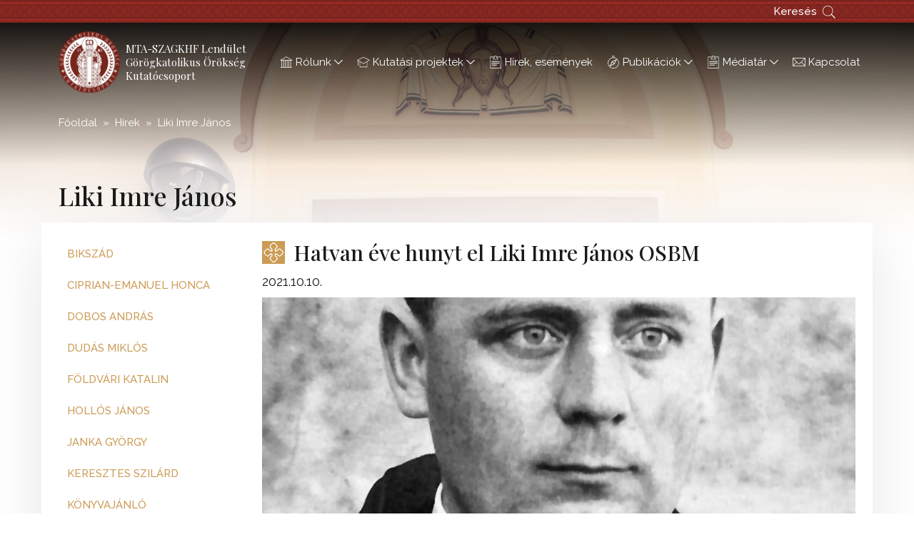

--- FILE ---
content_type: text/html; charset=UTF-8
request_url: https://byzhun.hu/hirek/liki-imre-janos
body_size: 4679
content:
<!DOCTYPE html>
<html lang="hu">
        <head>
        <meta charset="utf-8" />
        <meta http-equiv="x-ua-compatible" content="ie=edge" />
        <meta name="viewport" content="width=device-width, initial-scale=1.0" />

        <title>Liki Imre János</title>

        <link rel="icon" type="image/x-icon" href="/favicon.ico" />
        <link rel="apple-touch-icon" sizes="180x180" href="/favicon-96x96.png">
        <link rel="icon" sizes="192x192" href="/favicon-96x96.png">

        <link rel="stylesheet" href="https://byzhun.hu//css/bootstrap.min.css" />
        <link rel="stylesheet" href="https://byzhun.hu//css/fontawesome.min.css" />
                <link rel="stylesheet" href="https://byzhun.hu//css/style.css" />
        <link rel="stylesheet" href="https://byzhun.hu//css/skin-brown.css" />
        <link rel="stylesheet" href="https://byzhun.hu//css/cookie-manager.css" />

        <!– Google Tag Manager –>
<script>(function(w,d,s,l,i){w[l]=w[l]||[];w[l].push({'gtm.start':
new Date().getTime(),event:'gtm.js'});var f=d.getElementsByTagName(s)[0],
j=d.createElement(s),dl=l!='dataLayer'?'&l='+l:'';j.async=true;j.src=
'https://www.googletagmanager.com/gtm.js?id='+i+dl;f.parentNode.insertBefore(j,f);
})(window,document,'script','dataLayer','GTM-TGKZ9TH');</script>
<!– End Google Tag Manager –>

        <base href="https://byzhun.hu/" target="_self">
    </head>

    <body>
                <!– Google Tag Manager (noscript) –>
        <noscript><iframe src="https://www.googletagmanager.com/ns.html?id=GTM-TGKZ9TH"
        height="0" width="0" style="display:none;visibility:hidden"></iframe></noscript>
        <!– End Google Tag Manager (noscript) –>
                <div class="top-bar">
            <div class="container d-flex align-items-center justify-content-between">
                

                <ul class="top-bar__menu">
                    
                    <li class="d-flex align-items-center" data-top-search>
                        <span>Keresés</span>
                        <form method="GET" action="https://byzhun.hu/kereses">
                            <input type="text" name="keywords" class="form-control" minlength="3"/>
                            <button class="ms-2" type="submit"><svg><use xlink:href="https://byzhun.hu//img/icons.svg#search"></use></svg></button>
                        </form>
                    </li>
                    <li>
                        
                        
                    </li>
                </ul>
            </div>
        </div>

        <header class="header">
            <div class="container">
                <a href="" class="header__logo">
                    <img src="https://byzhun.hu//img/logo-szaghf.png" alt="" />
                    <span class="header__logo__text">
                        MTA-SZAGKHF Lendület<br />
                        Görögkatolikus Örökség<br />
                        Kutatócsoport
                    </span>
                </a>

                <nav class="d-none d-xl-flex main-menu">
                    <ul>
                                                                        <li>
                            <a  target="_self"><svg><use xlink:href="img/icons.svg#culture"></use></svg> Rólunk <svg><use xlink:href="img/icons.svg#angle-down"></use></svg></a>
                                                        <ul>
                                                                                                <li><a  href="tortenetunk"  target="_self">Történetünk</a>
                                                                    </li>
                                                                                                                                <li><a  href="munkatarsak"  target="_self">Munkatársak</a>
                                                                    </li>
                                                                                            </ul>
                                                    </li>
                                                                                                <li>
                            <a  href="kutatasi-projektek"  target="_self"><svg><use xlink:href="img/icons.svg#study"></use></svg> Kutatási projektek <svg><use xlink:href="img/icons.svg#angle-down"></use></svg></a>
                                                        <ul>
                                                                                                <li><a  href="lendulet-projekt"  target="_self">Aktuális projekt</a>
                                                                    </li>
                                                                                                                                <li><a  href="kutatasi-projektek#lezart-projektek"  target="_self">Lezárt projektek</a>
                                                                        <ul>
                                                                                                                        <li><a  href="nnf-78739"  target="_self">NNF 78739</a></li>
                                                                                                                                                                <li><a  href="otka-85590"  target="_self">OTKA-85590</a></li>
                                                                                                                                                                <li><a  href="nfkih-k108780"  target="_self">NFKIH K108780</a></li>
                                                                                                                    </ul>
                                                                    </li>
                                                                                            </ul>
                                                    </li>
                                                                                                <li>
                            <a  href="hirek"  target="_self"><svg><use xlink:href="img/icons.svg#note"></use></svg> Hírek, események </a>
                                                    </li>
                                                                                                <li>
                            <a  href="kiadvanyaink"  target="_self"><svg><use xlink:href="img/icons.svg#compass"></use></svg> Publikációk <svg><use xlink:href="img/icons.svg#angle-down"></use></svg></a>
                                                        <ul>
                                                                                                <li><a  href="kiadvanyaink/tudomanyos-konyvek"  target="_self">Tudományos könyvek</a>
                                                                    </li>
                                                                                                                                <li><a  href="kiadvanyaink/tudomanyos-szakcikkek-tanulmanyok"  target="_self">Tudományos szakcikkek, tanulmányok</a>
                                                                    </li>
                                                                                                                                <li><a  href="kiadvanyaink/tudomanyos-ismeretterjeszto-cikkek"  target="_self">Tudományos ismeretterjesztő cikkek</a>
                                                                    </li>
                                                                                            </ul>
                                                    </li>
                                                                                                <li>
                            <a  href="mediatar"  target="_self"><svg><use xlink:href="img/icons.svg#note"></use></svg> Médiatár <svg><use xlink:href="img/icons.svg#angle-down"></use></svg></a>
                                                        <ul>
                                                                                                <li><a  href="keptar"  target="_self">Képtár</a>
                                                                    </li>
                                                                                                                                <li><a  href="videotar"  target="_self">Videótár</a>
                                                                    </li>
                                                                                                                                <li><a  href="hangtar"  target="_self">Hangtár</a>
                                                                    </li>
                                                                                                                                <li><a  href="prezentaciok"  target="_self">Prezentációk</a>
                                                                    </li>
                                                                                            </ul>
                                                    </li>
                                                                                                <li>
                            <a  href="kapcsolat"  target="_self"><svg><use xlink:href="img/icons.svg#mail"></use></svg> Kapcsolat </a>
                                                    </li>
                                                                    </ul>
                </nav>

                <a class="d-xl-none mobile-menu-btn" href="#mobile-menu" data-bs-toggle="offcanvas">
                    <span></span>
					<span></span>
					<span></span>
                </a>
                            </div>
        </header>

        
<div class="header-bg">
    
    <div class="header-bg__inner" style="background-image: url(https://byzhun.hu//img/pictures/hirek.jpg);"></div>
</div>
<main class="main">
    <section class="container">
        <ol class="breadcrumb breadcrumb--light">
            <li class="breadcrumb-item"><a href="https://byzhun.hu/">Főoldal</a></li>
                                                                <li class="breadcrumb-item"><a href="https://byzhun.hu/hirek">Hírek</a></li>
                                            <li class="breadcrumb-item"><span>Liki Imre János</span></li>
        </ol>
        <h1 class="section-title section-title--fix-height">Liki Imre János</h1>

        <div class="panel">
            <div class="row">
                <div class="col-lg-3">
                    <ul class="list-tags list-tags--menu">
                                                                        <li><a href="https://byzhun.hu/hirek/bikszad" >Bikszád</a></li>
                                                                        <li><a href="https://byzhun.hu/hirek/ciprian-emanuel-honca" >Ciprian-Emanuel Honca</a></li>
                                                                        <li><a href="https://byzhun.hu/hirek/dobos-andras" >Dobos András</a></li>
                                                                        <li><a href="https://byzhun.hu/hirek/dudas-miklos" >Dudás Miklós</a></li>
                                                                        <li><a href="https://byzhun.hu/hirek/foldvari-katalin" >Földvári Katalin</a></li>
                                                                        <li><a href="https://byzhun.hu/hirek/hollos-janos" >Hollós János</a></li>
                                                                        <li><a href="https://byzhun.hu/hirek/janka-gyorgy" >Janka György</a></li>
                                                                        <li><a href="https://byzhun.hu/hirek/keresztes-szilard" >Keresztes Szilárd</a></li>
                                                                        <li><a href="https://byzhun.hu/hirek/konyvajanlo" >Könyvajánló</a></li>
                                                                        <li><a href="https://byzhun.hu/hirek/liki-imre-janos" >Liki Imre János</a></li>
                                                                        <li><a href="https://byzhun.hu/hirek/mta-szagkhf-lendulet-kutatocsoport" >MTA-SZAGKHF Lendület Kutatócsoport</a></li>
                                                                        <li><a href="https://byzhun.hu/hirek/magosz" >Magosz</a></li>
                                                                        <li><a href="https://byzhun.hu/hirek/molnar-antal" >Molnár Antal</a></li>
                                                                        <li><a href="https://byzhun.hu/hirek/mariapocs" >Máriapócs</a></li>
                                                                        <li><a href="https://byzhun.hu/hirek/meszaros-karoly" >Mészáros Károly</a></li>
                                                                        <li><a href="https://byzhun.hu/hirek/nemet-magyar-kollegium" >Német-Magyar Kollégium</a></li>
                                                                        <li><a href="https://byzhun.hu/hirek/papp-gyorgy" >Papp György</a></li>
                                                                        <li><a href="https://byzhun.hu/hirek/petrasovszky-mano" >Petrasovszky Manó</a></li>
                                                                        <li><a href="https://byzhun.hu/hirek/publikacio" >Publikáció</a></li>
                                                                        <li><a href="https://byzhun.hu/hirek/pasztory-arkad" >Pásztory Árkád</a></li>
                                                                        <li><a href="https://byzhun.hu/hirek/rupert-klieber" >Rupert Klieber</a></li>
                                                                        <li><a href="https://byzhun.hu/hirek/roma" >Róma</a></li>
                                                                        <li><a href="https://byzhun.hu/hirek/suslik-adam" >Suslik Ádám</a></li>
                                                                        <li><a href="https://byzhun.hu/hirek/szabo-jeno" >Szabó Jenő</a></li>
                                                                        <li><a href="https://byzhun.hu/hirek/szabo-peter" >Szabó Péter</a></li>
                                                                        <li><a href="https://byzhun.hu/hirek/szamovolszky" >Szamovolszky</a></li>
                                                                        <li><a href="https://byzhun.hu/hirek/szent-miklos" >Szent Miklós</a></li>
                                                                        <li><a href="https://byzhun.hu/hirek/szicilia" >Szicília</a></li>
                                                                        <li><a href="https://byzhun.hu/hirek/szirtes-zsofia" >Szirtes Zsófia</a></li>
                                                                        <li><a href="https://byzhun.hu/hirek/sarandi-tamas" >Sárándi Tamás</a></li>
                                                                        <li><a href="https://byzhun.hu/hirek/terdik-szilveszter" >Terdik Szilveszter</a></li>
                                                                        <li><a href="https://byzhun.hu/hirek/thomas-mark-nemeth" >Thomas Mark Nemeth</a></li>
                                                                        <li><a href="https://byzhun.hu/hirek/trianon" >Trianon</a></li>
                                                                        <li><a href="https://byzhun.hu/hirek/tusor-peter" >Tusor Péter</a></li>
                                                                        <li><a href="https://byzhun.hu/hirek/vasvari-pal" >Vasvári Pál</a></li>
                                                                        <li><a href="https://byzhun.hu/hirek/vavrinec-zenuch" >Vavrinec Žeňuch</a></li>
                                                                        <li><a href="https://byzhun.hu/hirek/veghseo-tamas" >Véghseő Tamás</a></li>
                                                                        <li><a href="https://byzhun.hu/hirek/bazilitak" >baziliták</a></li>
                                                                        <li><a href="https://byzhun.hu/hirek/egyhazmuveszet" >egyházművészet</a></li>
                                                                        <li><a href="https://byzhun.hu/hirek/egyhaztortenet" >egyháztörténet</a></li>
                                                                        <li><a href="https://byzhun.hu/hirek/elismeres" >elismerés</a></li>
                                                                        <li><a href="https://byzhun.hu/hirek/fokozatszerzes" >fokozatszerzés</a></li>
                                                                        <li><a href="https://byzhun.hu/hirek/forrasok" >források</a></li>
                                                                        <li><a href="https://byzhun.hu/hirek/habilitacio" >habilitáció</a></li>
                                                                        <li><a href="https://byzhun.hu/hirek/helytortenet" >helytörténet</a></li>
                                                                        <li><a href="https://byzhun.hu/hirek/ismeretterjesztes" >ismeretterjesztés</a></li>
                                                                        <li><a href="https://byzhun.hu/hirek/kegyes-atya" >kegyes atya</a></li>
                                                                        <li><a href="https://byzhun.hu/hirek/kiadvanyok" >kiadványok</a></li>
                                                                        <li><a href="https://byzhun.hu/hirek/konferencia" >konferencia</a></li>
                                                                        <li><a href="https://byzhun.hu/hirek/konferencia-eloadasok" >konferencia-előadások</a></li>
                                                                        <li><a href="https://byzhun.hu/hirek/kanonjog" >kánonjog</a></li>
                                                                        <li><a href="https://byzhun.hu/hirek/kepgaleria" >képgaléria</a></li>
                                                                        <li><a href="https://byzhun.hu/hirek/kepzes" >képzés</a></li>
                                                                        <li><a href="https://byzhun.hu/hirek/konyvbemutato" >könyvbemutató</a></li>
                                                                        <li><a href="https://byzhun.hu/hirek/panagiarion" >panagiarion</a></li>
                                                                        <li><a href="https://byzhun.hu/hirek/plastyenyica" >plastyenyica</a></li>
                                                                        <li><a href="https://byzhun.hu/hirek/palyazat" >pályázat</a></li>
                                                                        <li><a href="https://byzhun.hu/hirek/rendezveny" >rendezvény</a></li>
                                                                        <li><a href="https://byzhun.hu/hirek/evfordulo" >évforduló</a></li>
                                            </ul>
                    <div class="row">
                        <div class="col-lg-10 offset-lg-1">
                        <a href="https://byzhun.hu/hirek" class="btn btn-primary miw--210">Cimkék törlése</a>
                        </div>
                    </div>
                </div>

                <div class="col-lg-9">
                                                                    <a href="https://byzhun.hu/hirek/hatvan-eve-hunyt-el-liki-imre-janos-osbm" class="post-box post-box--lg mb-5">
                            <h3 class="post-box__title">
                                <span class="symbol-cross"><svg><use xlink:href="https://byzhun.hu//img/icons.svg#cross"></use></svg></span>
                                Hatvan éve hunyt el Liki Imre János OSBM
                            </h3>

                            <time>2021.10.10.</time>

                            <div class="post-box__figure">
                                                                <img src="https://szentatanaz.synergyfox.app/public/5/ismeretterjeszto_cikkek/liki60/245293881_3001348186754139_7344473511510560611_n.jpg" alt="" title="" />
                                                            </div>

                            <p><p>Bár viszonylag rövid időt, mindössze nyolc évet töltött a papképzésben, Liki Imre János atya az egyik legnagyobb hatású papnevelő volt egyházunkban. Papi nemzedékek tekintették példaképüknek, akire évtizedekkel a halála után is szeretettel gondoltak.</p></p>
                        </a>
                                    </div>
            </div>
        </div>

        <div class="d-sm-flex justify-content-between text-center">
                        <div class="miw--210 mt-3 mt-sm-0"></div>
            

                    </div>

    </section>

</main>

        <footer class="footer">
            <div class="container">
                <div class="row">
                    <div class="order-lg-2 col-lg-4 text-center footer__separator mb-4">
                        <h5 class="footer__title mb-3"><a href="/hirek">HÍREK, ESEMÉNYEK</a></h5>
                        <h5 class="footer__title mb-3"><a href="/kapcsolat">Kapcsolat</a></h5>

                        <a href="" class="footer__logo">
                            <img src="https://byzhun.hu//img/logo-szaghf.png" alt="" />

                            <span>

                            MTA-SZAGKHF Lendület<br />
                        Görögkatolikus Örökség<br />
                        Kutatócsoport
                    </span>
                        </a>

                        <p>H-4400 Nyíregyháza, Bethlen G. u. 13-19.</p>

                        <ul class="list-with-icon list-with-icon--inline justify-content-center mb-0">
                            <li><svg><use xlink:href="https://byzhun.hu//img/icons.svg#phone"></use></svg> <a href="tel:+3642597600">+36 42 597-600</a></li>
                            <li><svg><use xlink:href="https://byzhun.hu//img/icons.svg#mail"></use></svg> <a href="mailto:byzhun@gmail.com">byzhun@gmail.com</a></li>
                        </ul>
                    </div>

                    <div class="order-lg-1 col-12 col-md-6 col-lg">
                        <div class="row h-100">
                                                                                    <div class="col-6 col-lg-5 footer__separator mb-lg-4">
                                <h5 class="footer__title"><a  target="_self">Rólunk</a></h5>
                                                                <ul class="footer__menu">
                                                                                                            <li>
                                        <a  href="tortenetunk"  target="_self">Történetünk</a>
                                                                            </li>
                                                                                                                                                <li>
                                        <a  href="munkatarsak"  target="_self">Munkatársak</a>
                                                                            </li>
                                                                                                        </ul>
                                                            </div>
                            
                                                                                    <div class="col-6 col-lg-7 footer__separator mb-lg-4">
                                <h5 class="footer__title"><a  href="kutatasi-projektek"  target="_self">Kutatási projektek</a></h5>
                                                                <ul class="footer__menu">
                                                                                                            <li>
                                        <a  href="kutatasi-projektek#aktualis-projektek"  target="_self">Aktuális projekt</a>
                                                                            </li>
                                                                                                                                                <li>
                                        <a  href="kutatasi-projektek#lezart-projektek"  target="_self">Lezárt projektek</a>
                                                                                <ul>
                                                                                                                                    <li><a  href="nnf-78739"  target="_self">NNF 78739</a></li>
                                                                                                                                                                                <li><a  href="otka-85590"  target="_self">OTKA 85590</a></li>
                                                                                                                                                                                <li><a  href="nfkih-k108780"  target="_self">NFKIH-K108780</a></li>
                                                                                                                                </ul>
                                                                            </li>
                                                                                                        </ul>
                                                            </div>
                                                    </div>
                    </div>

                    <div class="order-lg-3 col-12 col-md-6 col-lg">
                        <div class="row h-100">
                                                                                    <div class="col-6 col-lg-7 footer__separator mb-lg-4">
                                <h5 class="footer__title"><a  href="kiadvanyaink"  target="_self">Publikációk</a></h5>
                                                                <ul class="footer__menu">
                                                                                                            <li>
                                        <a  href="kiadvanyaink/tudomanyos-konyvek"  target="_self">Tudományos könyvek</a>
                                                                            </li>
                                                                                                                                                <li>
                                        <a  href="kiadvanyaink/tudomanyos-szakcikkek-tanulmanyok"  target="_self">Tudományos szakcikkek, tanulmanyok</a>
                                                                            </li>
                                                                                                                                                <li>
                                        <a  href="kiadvanyaink/tudomanyos-ismeretterjeszto-cikkek"  target="_self">Tudományos ismeretterjesztő cikkek</a>
                                                                            </li>
                                                                                                        </ul>
                                                            </div>
                            
                            
                                                        <div class="col-6 col-lg-5 mb-lg-4">
                                <h5 class="footer__title"><a  href="mediatar"  target="_self">Médiatár</a></h5>
                                                                <ul class="footer__menu">
                                                                                                            <li>
                                        <a  href="keptar"  target="_self">Képtár</a>
                                                                            </li>
                                                                                                                                                <li>
                                        <a  href="videotar"  target="_self">Videótár</a>
                                                                            </li>
                                                                                                                                                <li>
                                        <a  href="hangtar"  target="_self">Hangtár</a>
                                                                            </li>
                                                                                                        </ul>
                                                            </div>
                                                    </div>
                    </div>
                </div>
            </div>

            <div class="copyright">
                <div class="container">
                    <div class="row">
                        <div class="col-lg-4 text-center text-lg-start mb-3">
                        </div>

                        <div class="col-lg-4 text-center mb-3">
                            &copy; 2026 Szent Atanáz Görögkatolikus Hittudományi Főiskola
                        </div>

                        <div class="col-lg-4 text-center text-lg-end mb-3">
                            <a href="/adatvedelem">Adatkezelési tájékoztató</a>
                        </div>
                    </div>

                    <div class="author">
                        Designed and developed by
                        <a href="https://hrenko.hu" target="_blank"><img src="https://byzhun.hu//img/logo-hrenko.svg" alt="" /></a>
                    </div>
                </div>
            </div>
        </footer>
        	    <div class="offcanvas offcanvas-start" tabindex="-1" id="mobile-menu">
            <div class="offcanvas-body">
                <ul>
                                                            <li><a  target="_self"><svg><use xlink:href="img/icons.svg#culture"></use></svg>  Rólunk</a>
                                                <ul>
                                                                                    <li><a  href="tortenetunk"  target="_self">Történetünk</a></li>
                            
                                                                                                                <li><a  href="munkatarsak"  target="_self">Munkatársak</a></li>
                            
                                                                                </ul>
                                            </li>
                                                                                <li><a  href="kutatasi-projektek"  target="_self"><svg><use xlink:href="img/icons.svg#study"></use></svg>  Kutatási projektek</a>
                                                <ul>
                                                                                    <li><a  href="lendulet-projekt"  target="_self">Aktuális projekt</a></li>
                            
                                                                                                                <li><a  href="kutatasi-projektek#lezart-projektek"  target="_self">Lezárt projektek</a></li>
                            
                                                        <ul>
                                                                                                <li><a   href="nnf-78739"  target="_self">NNF 78739</a></li>
                                                                                                                                <li><a   href="otka-85590"  target="_self">OTKA-85590</a></li>
                                                                                                                                <li><a   href="nfkih-k108780"  target="_self">NFKIH K108780</a></li>
                                                                                            </ul>
                                                                                </ul>
                                            </li>
                                                                                <li><a  href="hirek"  target="_self"><svg><use xlink:href="img/icons.svg#note"></use></svg>  Hírek, események</a>
                                            </li>
                                                                                <li><a  href="kiadvanyaink"  target="_self"><svg><use xlink:href="img/icons.svg#compass"></use></svg>  Publikációk</a>
                                                <ul>
                                                                                    <li><a  href="kiadvanyaink/tudomanyos-konyvek"  target="_self">Tudományos könyvek</a></li>
                            
                                                                                                                <li><a  href="kiadvanyaink/tudomanyos-szakcikkek-tanulmanyok"  target="_self">Tudományos szakcikkek, tanulmányok</a></li>
                            
                                                                                                                <li><a  href="kiadvanyaink/tudomanyos-ismeretterjeszto-cikkek"  target="_self">Tudományos ismeretterjesztő cikkek</a></li>
                            
                                                                                </ul>
                                            </li>
                                                                                <li><a  href="mediatar"  target="_self"><svg><use xlink:href="img/icons.svg#note"></use></svg>  Médiatár</a>
                                                <ul>
                                                                                    <li><a  href="keptar"  target="_self">Képtár</a></li>
                            
                                                                                                                <li><a  href="videotar"  target="_self">Videótár</a></li>
                            
                                                                                                                <li><a  href="hangtar"  target="_self">Hangtár</a></li>
                            
                                                                                                                <li><a  href="prezentaciok"  target="_self">Prezentációk</a></li>
                            
                                                                                </ul>
                                            </li>
                                                                                <li><a  href="kapcsolat"  target="_self"><svg><use xlink:href="img/icons.svg#mail"></use></svg>  Kapcsolat</a>
                                            </li>
                                                        </ul>
            </div>
        </div>
        
        <script src="https://byzhun.hu//js/jquery.min.js"></script>
        <script src="https://byzhun.hu//js/bootstrap.bundle.min.js"></script>
                <script src="https://byzhun.hu//js/script.js?v=1.1"></script>
    </body>
</html>


--- FILE ---
content_type: text/css
request_url: https://byzhun.hu//css/style.css
body_size: 5518
content:
/* FONTS
================================================== */

@import url("https://fonts.googleapis.com/css2?family=Playfair+Display:wght@400;500&family=Raleway:wght@400;500;700&display=swap");

/* BASE
================================================== */

body {
    font-size: 0.9375rem;
    line-height: 1.66666;
    font-weight: 400;
    color: #1a1a1a;
    background: #fff;
}

body,
input,
button,
textarea {
    font-family: Raleway, Arial, sans-serif;
}

h1,
h2,
h3,
h4,
h5,
h6,
.h1,
.h2,
.h3,
.h4,
.h5,
.h6 {
    line-height: 1.2;
    margin-top: 0;
    margin-bottom: 1.5rem;
    font-family: "Playfair Display", Arial, sans-serif;
}

p,
ul,
ol,
table,
figure {
    margin-bottom: 1.5rem;
}

a,
input,
textarea,
button {
    transition: color 0.3s, background-color 0.3s, border-color 0.3s,
        opacity 0.3s;
}

a {
    text-decoration: none;
}

*,
*:focus {
    outline: none !important;
}

img {
    max-width: 100%;
    height: auto;
}

figure img {
    width: 100%;
}

hr {
    opacity: 1;
}

/* LAYOUT
================================================== */

.main {
    position: relative;
    z-index: 3;
    padding-bottom: 4rem;
}

/*
    Top Bar
*/

.top-bar {
    position: absolute;
    display: flex;
    align-items: center;
    z-index: 2;
    top: 0;
    right: 0;
    left: 0;
    height: 2rem;
    font-weight: 500;
    color: #fff;
    background-image: url("../img/bg-pattern-3.png");
    background-position: center center;
    background-repeat: repeat-x;
    background-size: auto 100%;
}

.top-bar:before {
    position: absolute;
    content: "";
    top: 100%;
    right: 0;
    left: 0;
    height: 200px;
    background: linear-gradient(
        to bottom,
        rgba(0 0 0 / 100%) 0%,
        rgba(0 0 0 / 0%) 100%
    );
    opacity: 0.9;
}

.top-bar a,
.top-bar a:hover {
    color: #fff;
}

.top-bar a:hover {
    opacity: 0.7;
}

.top-bar form {
    position: relative;
}

.top-bar .form-control {
    position: absolute;
    visibility: hidden;
    top: 50%;
    right: 100%;
    width: 200px;
    border: 0;
    height: 1.875rem;
    border-radius: 0;
    transform: translate(0, -50%);
    opacity: 0;
    transition: all 0.3s;
}

.top-bar button {
    display: block;
    margin: 0;
    padding: 0;
    border: 0;
    background: transparent;
}

.top-bar__menu__border {
    border: 1px solid #fff;
}

.top-bar .top-bar__menu__border:hover {
    opacity: 1;
    color: #1a1a1a;
    border-color: #cc9b55;
    background: #cc9b55;
}

.top-bar ul {
    margin-bottom: 0;
}

.top-bar__menu {
    display: flex;
    align-items: center;
    margin-left: auto;
    padding: 0;
    list-style-type: none;
}

.top-bar__menu li {
    margin-left: 1.75rem;
}

.top-bar__menu a {
    display: block;
}

.top-bar__menu svg {
    width: 1.125rem;
    height: 1.125rem;
    fill: #fff;
}

[data-top-search].active .form-control {
    visibility: visible;
    opacity: 1;
}

/*
	Header
*/

.header {
    position: absolute;
    display: flex;
    align-items: center;
    z-index: 1010;
    top: 2rem;
    right: 0;
    left: 0;
    height: 6.875rem;
    color: #fff;
    transition: height 0.3s, background-color 0.3s;
}

.header > .container {
    display: flex;
    justify-content: space-between;
    align-items: center;
}

.header__logo {
    display: flex;
    align-items: center;
    line-height: 1.333333;
    font-size: 0.9375rem;
    font-family: "Playfair Display", Arial, sans-serif;
}

.header__logo,
.header__logo:hover,
.header__logo:focus {
    color: #fff;
}

.header__logo img,
.header__logo svg {
    display: block;
    width: auto;
    height: 5.375rem;
    margin-right: 0.5rem;
    transition: height 0.3s;
}

.header__logo--sm img,
.header__logo--sm svg {
    height: 2.5rem;
}

.header__title {
    margin: 0;
    font-size: 0.875rem;
}

.header--sticky {
    position: fixed;
    height: 5rem;
    top: 0;
    backdrop-filter: blur(40px);
}

.header--sticky .header__logo img,
.header--sticky .header__logo svg {
    height: 4rem;
}

.header--sticky .header__logo--sm img,
.header--sticky .header__logo--sm svg {
    height: 2.5rem;
}

.header-bg {
    position: relative;
    height: 10rem;
}

.header-bg__inner {
    position: absolute;
    top: 0;
    right: 0;
    left: 0;
    height: 21rem;
    background-position: center;
    background-size: cover;
}

.header-bg__inner:after {
    position: absolute;
    content: "";
    z-index: 1;
    right: 0;
    bottom: 0;
    left: 0;
    height: 80%;
    background: linear-gradient(
        to bottom,
        rgba(255 255 255 / 0) 0%,
        rgba(255 255 255 / 100%) 100%
    );
}

.header-bg--lg .header-bg__inner {
    height: 24rem;
}

.header-bg--lg .header-bg__inner:after {
    height: 100%;
    background: linear-gradient(
        to bottom,
        rgba(255 255 255 / 0) 0,
        rgba(255 255 255 / 90%) 100%
    );
}

/*
    Navigation
*/

.mobile-menu-btn {
    display: flex;
    flex-direction: column;
    justify-content: space-between;
    width: 1.25rem;
    height: 1rem;
    margin-left: 0.5rem;
    transition: all 0.3s;
}

.mobile-menu-btn span {
    display: block;
    width: 100%;
    height: 2px;
    background: #fff;
}

.main-menu {
    display: flex;
    align-items: center;
}

.main-menu ul {
    margin-bottom: 0;
    padding: 0;
    list-style-type: none;
}

.main-menu li {
    position: relative;
}

.main-menu li a {
    position: relative;
    display: flex;
    align-items: center;
    z-index: 2;
    padding: 0.625rem;
    color: #fff;
}

.main-menu li a svg {
    width: 1.125rem;
    height: 1.125rem;
    fill: #fff;
}

.main-menu li a svg:first-child {
    margin-right: 0.25rem;
}

.main-menu li a svg:not(:first-child):last-child {
    width: 0.75rem;
    height: 0.75rem;
    margin-left: 0.25rem;
}

.main-menu > ul {
    display: flex;
    align-items: center;
}

.main-menu > ul > li:hover > a,
.main-menu > ul > li.active > a {
    color: #fff;
}

.main-menu ul ul {
    position: absolute;
    z-index: 1;
    visibility: hidden;
    top: 100%;
    left: 50%;
    min-width: 13rem;
    padding: 0.25rem 0 0.5rem;
    line-height: 1.25;
    text-align: left;
    transform: translate(-50%, 0);
    opacity: 0;
    transition: all 0.3s;
}

.main-menu ul ul:before {
    position: absolute;
    content: "";
    z-index: 1;
    right: 0;
    bottom: 100%;
    left: 0;
    height: 2.8125rem;
}

.main-menu ul ul li a {
    padding-top: 0.25rem;
    padding-bottom: 0.25rem;
}

.main-menu ul li.has-submenu:hover > a,
.main-menu ul li.has-submenu.active > a {
    background-color: transparent;
}

.main-menu ul ul ul {
    top: -0.25rem;
    left: 100%;
    transform: translate(0, 0);
}

.main-menu ul ul ul:before {
    display: none;
}

.main-menu li:hover > ul {
    visibility: visible;
    opacity: 1;
}

/*
	Footer
*/

.footer {
    padding-top: 4rem;
    font-size: 0.875rem;
    color: #fff;
    background-image: url("../img/bg-pattern-2.png");
    background-position: center top;
}

.footer p {
    margin-bottom: 1rem;
}

.footer a {
    color: #fff;
}

.footer a:hover {
    color: rgba(255 255 255 / 60%);
}

.footer__title {
    margin-bottom: 0.25rem;
    font-size: 0.9375rem;
    font-weight: 400;
    text-transform: uppercase;
    font-family: Raleway, Arial, sans-serif;
}

.footer__menu {
    font-size: 0.8125rem;
    line-height: 1.25;
}

.footer__menu,
.footer__menu ul {
    padding: 0;
    list-style-type: none;
}

.footer__menu li {
    margin-bottom: 0.25rem;
}

.footer__menu ul {
    margin-left: 2rem;
    margin-top: 0.25rem;
}

.footer__logo {
    display: flex;
    flex-direction: column;
    margin-bottom: 1rem;
    font-size: 0.9375rem;
    font-weight: normal;
    line-height: 1.25;
    font-family: "Playfair Display", Arial, sans-serif;
}

.footer__logo,
.footer .footer__logo:hover {
    color: #fff;
}

.footer__logo img {
    display: block;
    width: 7.875rem;
    height: 7.875rem;
    margin: 0 auto 0.5rem;
}

.footer__logo--sm img {
    width: 3.5rem;
    height: 3.5rem;
}

.footer__logo--md img {
    width: 4rem;
    height: 4rem;
}

.footer .list-with-icon svg {
    fill: #fff;
}

.copyright {
    margin-top: 0.5rem;
    padding-top: 1.5rem;
    padding-bottom: 1.5rem;
    font-size: 0.8125rem;
    box-shadow: 0 0 20px rgba(0 0 0 / 35%);
}

.copyright .author {
    text-align: center;
    opacity: 0.25;
}

.copyright .author img {
    display: inline-block;
    vertical-align: baseline;
}

/*
    Off canvas
*/

.offcanvas {
    max-width: 80%;
    font-size: 1rem;
}

.offcanvas ul {
    padding: 0;
    list-style-type: none;
}

.offcanvas ul a {
    display: flex;
    align-items: center;
    padding: 0.5rem 0;
    color: #fff !important;
}

.offcanvas ul a svg {
    display: block;
    width: 1.25rem;
    height: 1.5rem;
    margin-right: 0.5rem;
    fill: #fff;
}

.offcanvas ul ul {
    margin-left: 3rem;
    font-size: 0.875rem;
}

/* SECTIONS
================================================== */

/*
    Entry
*/

.entry a {
    text-decoration: underline;
    color: inherit;
}

.entry a:hover {
    text-decoration: none;
}

.entry img[class*="float-"] {
    max-width: 45%;
}

/*
    Hero
*/

.hero {
    position: absolute;
    z-index: 1;
    top: 0;
    right: 0;
    left: 0;
    height: 100vh;
    max-height: 850px;
}

.hero:after {
    position: absolute;
    content: "";
    z-index: 1;
    right: 0;
    bottom: 0;
    left: 0;
    height: 40%;
    background: linear-gradient(
        to bottom,
        rgba(255 255 255 / 0) 0%,
        rgba(255 255 255 / 100%) 100%
    );
}

.hero img {
    display: block;
    width: 100%;
    height: 100%;
    object-fit: cover;
}

.hero .swiper-button-next,
.hero .swiper-button-prev {
    top: 17.5rem;
}

.hero-spacer {
    position: relative;
    display: flex;
    align-items: center;
    justify-content: center;
    z-index: 1;
    height: 29.375rem;
    margin: 0 5rem;
    padding-top: 6rem;
}

.hero-spacer img {
    display: block;
    width: 14.25rem;
    height: 14.25rem;
}

/* MODULES
================================================== */

/*
    Carousels
*/

.swiper-pagination {
    display: flex;
    align-items: flex-end;
    justify-content: center;
}

.swiper-pagination-bullet {
    transition: all 0.3s;
}

.swiper-button-next,
.swiper-button-prev {
    color: #fff;
    opacity: 0.5;
    transition: all 0.3s;
}

.swiper-button-next:hover,
.swiper-button-prev:hover {
    opacity: 1;
}

/*
    Panel
*/

.panel {
    padding: 1.5rem;
    background: #fff;
    box-shadow: 0 20px 80px rgba(0 0 0 / 10%);
}

.panel__title {
    margin-bottom: 1rem;
    font-size: 1.5rem;
    text-transform: uppercase;
    font-family: Raleway, Arial, sans-serif;
}

/*
    Post Box
*/

.post-box {
    display: block;
}

.post-box,
.post-box:hover {
    color: #1a1a1a;
}

.post-box__figure {
    position: relative;
    overflow: hidden;
    margin-bottom: 1.5rem;
    background-color: #b7b7b7;
}

.post-box__figure:after {
    display: block;
    content: "";
    padding-top: 68%;
}

.post-box__figure img {
    position: absolute;
    display: block;
    top: 0;
    right: 0;
    bottom: 0;
    left: 0;
    width: 100%;
    height: 100%;
    transition: all 0.3s;
    object-fit: cover;
}

.post-box__figure .btn {
    position: absolute;
    right: 0;
    bottom: 0;
}

.post-box__figure--fit-contain img {
    object-fit: contain;
}

.post-box__title {
    display: flex;
    align-items: center;
    margin-bottom: 0.5rem;
    font-size: 1.25rem;
}

.post-box__title .symbol-cross {
    margin-right: 0.75rem;
}

.post-box__title--article {
    font-size: 1rem;
}

.post-box__title--article .symbol-cross {
    width: 3.5rem;
    min-width: 3.5rem;
    height: 3.5rem;
}

.post-box time {
    display: block;
    margin-bottom: 0.25rem;
}

.post-box--sm .post-box__figure.post-box__figure--142:after {
    padding-top: 142%;
}

a.post-box:hover .post-box__figure img {
    opacity: 0.8;
}

a.post-box:hover span.btn--white {
    border-color: #1a1a1a;
    color: #fff;
    background-color: #1a1a1a;
}

a.post-box:hover span.btn--white svg {
    fill: #fff;
}

/*
    Category Box
*/

.category-box {
    position: relative;
    display: block;
    color: #fff;
}

.category-box:before {
    display: block;
    content: "";
    padding-top: 66%;
}

.category-box:after {
    position: absolute;
    content: "";
    z-index: 2;
    top: 0;
    right: 0;
    bottom: 0;
    left: 0;
    background-color: #000;
    opacity: 0.45;
    transition: opacity 0.3s;
}

.category-box__bg {
    position: absolute;
    z-index: 1;
    top: 0;
    right: 0;
    bottom: 0;
    left: 0;
    width: 100%;
    height: 100%;
    object-fit: cover;
}

.category-box__title {
    position: absolute;
    z-index: 3;
    top: 0;
    right: 0;
    left: 0;
    padding: 1.5rem 1.75rem;
    font-size: 1.875rem;
}

.category-box svg {
    position: absolute;
    z-index: 3;
    bottom: 1.5rem;
    left: 1.75rem;
    width: 3rem;
    height: 3rem;
    fill: #fff;
    transition: fill 0.3s;
}

.category-box:hover:after {
    opacity: 0.65;
}

/*
    Document Box
*/

.document-box {
    display: flex;
    align-items: center;
}

.document-box,
.document-box:hover {
    color: #1a1a1a;
}

.document-box__letter {
    position: relative;
    display: flex;
    align-items: center;
    justify-content: center;
    width: 5rem;
    min-width: 5rem;
    height: 5rem;
    margin-right: 1rem;
    line-height: 1;
    font-size: 4rem;
    padding-bottom: 2%;
    font-family: "Playfair Display", Arial, sans-serif;
    text-align: center;
    box-shadow: 0 0 2rem rgba(0 0 0 / 15%);
    transition: all 0.3s;
}

.document-box__letter img {
    max-width: 80%;
    max-height: 80%;
}

.document-box__title {
    font-size: 1.25rem;
    margin-bottom: 0.25rem;
}

.document-box:hover .document-box__letter {
    background-color: #fcfcfc;
    box-shadow: 0 0 0.5rem rgba(0 0 0 / 10%);
}

.document-box--user .document-box__letter {
    padding: 0;
}

.document-box--user .document-box__letter {
    overflow: hidden;
}

.document-box--user img {
    width: 100%;
    height: 100%;
    max-width: none;
    max-height: none;
    transition: all 0.3s;
}

.document-box--user:hover img {
    transform: scale(1.1);
}

/*
    Partners
*/

.partners {
    display: flex;
    justify-content: center;
    flex-wrap: wrap;
    margin: 0 -0.5rem -1rem;
    padding: 0;
    list-style-type: none;
}

.partners li {
    margin: 0 0.5rem 1rem;
}

.partners a {
    display: flex;
    flex-direction: column;
    justify-content: center;
    align-items: center;
    text-align: center;
    width: 7rem;
    height: 7rem;
    padding: 0.5rem;
    font-size: 0.625rem;
    line-height: 1.25;
    color: #1a1a1a;
    background-color: #eee;
}

.partners a img {
    display: block;
    /* width: 80%;
    height: 4.5rem; */
    object-fit: contain;
    filter: grayscale(1);
    opacity: 0.5;
    transition: all 0.3s;
}

.partners a img:first-child:not(:last-child) {
    margin-bottom: 1rem;
}

.partners--color a img,
.partners a:hover img {
    filter: grayscale(0);
    opacity: 1;
}

/*
    Accordion
*/

.accordion-item {
    margin-bottom: 1rem;
    border: 0;
}

.accordion-button {
    padding-top: 0.75rem;
    padding-bottom: 0.75rem;
    border: 1px solid transparent;
    border-radius: 0 !important;
}

.accordion-button:not(.collapsed) {
    color: #fff;
    box-shadow: none;
}

.accordion-button:focus {
    box-shadow: 0 0 0 0.25rem rgba(0 0 0 / 5%);
}

.accordion-button:after {
    width: 2rem;
    height: 2rem;
    background-size: 2rem;
}

.accordion-body {
    padding-bottom: 0;
    font-size: 0.8125rem;
}

.accordion-body > *:last-child {
    margin-bottom: 0;
}

.accordion hr {
    margin-top: -0.5rem;
}

/*
    Figure Links
*/

.figure-link {
    position: relative;
    height: 150px;
}

.figure-link img {
    display: block;
    width: 100%;
    height: 100%;
    object-fit: cover;
}

.figure-link a {
    position: absolute;
    display: inline-flex;
    align-items: center;
    z-index: 1;
    bottom: 0;
    left: 50%;
    padding: 0.25rem 1rem;
    font-size: 1rem;
    color: #fff;
    font-family: "Playfair Display", Arial, sans-serif;
    transform: translate(-50%, 0);
}

.figure-link a svg {
    width: 1rem;
    height: 1rem;
    margin-left: 0.5rem;
    fill: #fff;
}

/* COMPONENTS
================================================== */

/*
	Buttons
*/

.btn {
    display: inline-flex;
    justify-content: center;
    align-items: center;
    padding: 0.6875rem 1rem;
    text-transform: uppercase;
    letter-spacing: 0.25em;
    font-weight: 500;
    border-radius: 0;
}

.btn-sm {
    padding-top: 0.4375rem;
    padding-bottom: 0.4375rem;
}

.btn:focus,
.btn:active:focus {
    box-shadow: 0 0 0 0.25rem rgba(0 0 0 / 10%);
}

.btn img,
.btn svg {
    width: 0.75rem;
    height: 0.75rem;
    transition: fill 0.3s;
}

.btn-dark,
.btn-dark:active,
.btn-dark:focus {
    border-color: #1a1a1a;
    color: #fff;
    background-color: #1a1a1a;
}

.btn-dark svg,
.btn-dark:active svg,
.btn-dark:focus svg {
    fill: #fff;
}

.btn-dark:hover {
    border-color: #444;
    color: #fff;
    background-color: #444;
}

.btn-dark:hover svg {
    fill: #fff;
}

.btn--white,
.btn--white:active,
.btn--white:focus {
    border-color: #1a1a1a;
    color: #1a1a1a;
    background-color: #fff;
}

.btn--white svg,
.btn--white:active svg,
.btn--white:focus svg {
    fill: #1a1a1a;
}

.btn--white:hover {
    border-color: #1a1a1a;
    color: #fff;
    background-color: #1a1a1a;
}

.btn--white:hover svg {
    fill: #fff;
}

.more-link {
    display: flex;
    align-items: center;
    font-size: 1rem;
    font-family: "Playfair Display", Arial, sans-serif;
    color: #1a1a1a;
}

.more-link svg {
    display: block;
    width: 0.75rem;
    height: 0.75rem;
    margin-left: 0.25rem;
    transition: all 0.3s;
}

.more-link:hover svg {
    transform: translate(0.25rem, 0);
}

/*
    Links
*/

.link-symbol {
    display: flex;
    align-items: center;
    font-size: 1.25rem;
    font-family: "Playfair Display", Arial, sans-serif;
}

.link-symbol,
.link-symbol:hover {
    color: #1a1a1a;
}

.link-symbol span {
    width: 3.5rem;
    min-width: 3.5rem;
    height: 3.5rem;
    margin-right: 0.75rem;
    transition: background-color 0.3s;
}

.link-symbol--date {
    font-size: 1rem;
}

.link-symbol--date > svg {
    display: block;
    width: 0.75rem;
    min-width: 0.75rem;
    height: 0.75rem;
    margin-left: 1rem;
}

.link-symbol--lg {
    font-size: 1.875rem;
}

.link-symbol--lg > svg {
    display: block;
    width: 1.25rem;
    min-width: 1.25rem;
    height: 1.25rem;
    margin-left: 1rem;
}

/*
	Form components
*/

.form-control,
.form-control:focus {
    border-color: #1a1a1a;
    background-color: #f9f9f9;
}

.form-control {
    padding-top: 0.6875rem;
    padding-bottom: 0.6875rem;
    border-radius: 0;
}

.form-control:focus {
    box-shadow: none;
}

select.form-control {
    padding-right: 2.5rem;
    background-image: url("../img/select-arrow.svg");
    background-position: right 1rem center;
    background-repeat: no-repeat;
    text-overflow: "";
    text-indent: 1px;
    -webkit-appearance: none;
    -moz-appearance: none;
}

/*
    Lists
*/

.list-social {
    display: flex;
    flex-wrap: wrap;
    padding: 0;
    list-style-type: none;
}

.list-with-icon {
    display: flex;
    flex-direction: column;
    flex-wrap: wrap;
    padding: 0;
    list-style-type: none;
}

.list-with-icon li {
    display: flex;
    align-items: center;
}

.list-with-icon svg {
    display: block;
    width: 1.125rem;
    height: 1.125rem;
    margin-right: 0.25rem;
}

.list-with-icon--inline {
    flex-direction: row;
    margin-left: -0.5rem;
    margin-right: -0.5rem;
}

.list-with-icon--inline li {
    margin-left: 0.5rem;
    margin-right: 0.5rem;
}

.list-with-icon--lg:not(.list-with-icon--inline) li:not(:last-child) {
    margin-bottom: 1.25rem;
}

.list-with-icon--lg svg {
    width: 1.625rem;
    height: 1.625rem;
    margin-right: 0.5rem;
}

.list-tags {
    display: flex;
    flex-wrap: wrap;
    padding: 0;
    list-style-type: none;
    text-transform: uppercase;
    font-weight: 500;
}

.list-tags li {
    margin-right: 0.25rem;
    margin-bottom: 0.25rem;
}

.list-tags a {
    display: block;
    padding: 0.5rem 0.75rem;
}

.list-tags a:hover,
.list-tags a.active {
    color: #1a1a1a;
}

.list-details {
    padding: 0;
    font-size: 1.25rem;
    line-height: 1.5;
    font-family: "Playfair Display", Arial, sans-serif;
    list-style-type: none;
}

.list-details li {
    padding-top: 0.75rem;
    padding-bottom: 0.75rem;
    border-bottom: 2px solid #ccc;
}

.list-details a {
    position: relative;
    display: flex;
    align-items: center;
    height: 100%;
    padding-right: 1rem;
    color: #1a1a1a;
}

.list-details a svg {
    display: block;
    width: 1rem;
    min-width: 1rem;
    height: 1rem;
    margin-left: 0.25rem;
    margin-top: 0.125rem;
    fill: #1a1a1a;
    transition: all 0.3s;
}

.list-details a:hover svg {
    transform: translate(0.25rem, 0);
}

.list-details--sm a {
    display: block;
}

.list-details--sm a svg {
    display: inline-block;
    margin-top: -0.25rem;
}

.list-results {
    margin: 0;
    padding: 0;
    list-style-type: none;
}

.list-results li:not(:last-child) {
    margin-bottom: 1.5rem;
}

.list-results a {
    display: block;
    color: #1a1a1a;
}

.list-results h5 {
    margin-bottom: 0.25rem;
    transition: all 0.3s;
}

/*
    Tags
*/

.tag-group {
    display: flex;
    align-items: center;
    padding-left: 1.5rem;
    padding-top: 0.125rem;
}

.tag-group > span {
    margin-right: 0.5rem;
    text-transform: uppercase;
    font-weight: 500;
}

.tag-group ul,
.tag-group li {
    margin: 0;
}

.tag-group a {
    color: #fff;
}

/*
    Titles
*/

.button-title {
    margin: 0;
    font-size: 0.9375rem;
    font-family: inherit;
}

.button-title .btn {
    min-width: 14rem;
}

.button-title span.btn {
    pointer-events: none;
}

.section-title {
    font-size: 1.875rem;
}

.section-title--fix-height {
    display: flex;
    flex-direction: column;
    justify-content: flex-end;
    min-height: 6rem;
    margin-bottom: 1rem;
}

.article-title {
    font-size: 1.25rem;
}

.paragraph-title {
    font-family: Raleway, Arial, sans-serif;
    text-transform: uppercase;
    font-size: 1rem;
}

.panel-pretitle {
    font-size: 0.9375rem;
    line-height: 1.25;
    font-family: "Playfair Display", Arial, sans-serif;
}

/*
    Symbol
*/

.symbol-cross {
    display: flex;
    align-items: center;
    justify-content: center;
    text-align: center;
    line-height: 1.25;
    width: 2rem;
    height: 2rem;
    min-width: 2rem;
    color: #fff;
}

.symbol-cross svg {
    width: 90%;
    height: 90%;
    fill: #fff;
}

/*
    Breadcrumb
*/

.breadcrumb--light,
.breadcrumb--light a,
.breadcrumb--light .breadcrumb-item + .breadcrumb-item:before {
    color: #fff;
}

.breadcrumb--light a:hover {
    color: rgba(255 255 255 / 60%);
}

.breadcrumb--light .breadcrumb-item + .breadcrumb-item:before {
    content: "»";
}

/*
    Map
*/

.map {
    display: block;
    width: 100%;
    border: 0;
    height: 100%;
    min-height: 400px;
}

/* GLOBALS
================================================== */

.miw--210 {
    min-width: 210px;
}

.w--116 {
    width: 116px;
}

.w--170 {
    width: 170px;
}

.last-child-mb--0 > *:last-child {
    margin-bottom: 0;
}

.border {
    border-color: #1a1a1a !important;
}

.bg-pattern--1 {
    background-image: url("../img/bg-pattern-1.png");
}

.lts--0 {
    letter-spacing: 0;
}

.text--md {
    font-size: 0.9375rem;
}

.font-family--text {
    font-family: Raleway, Arial, sans-serif;
}

.box-shadow {
    box-shadow: 0 0 2rem rgba(0 0 0 / 16%);
}

/* RESPONSIVE
================================================== */

/*
	XS
*/

@media screen and (max-width: 575px) {
    .header,
    .header--sticky {
        height: 4rem;
    }

    .header__logo {
        font-size: 0.6875rem;
        line-height: 1.25;
    }

    .header__logo img,
    .header__logo svg,
    .header--sticky .header__logo img,
    .header--sticky .header__logo svg {
        height: 3rem;
    }

    .header__logo--sm img,
    .header__logo--sm svg,
    .header--sticky .header__logo--sm img,
    .header--sticky .header__logo--sm svg {
        height: 2rem;
    }

    .header-bg {
        height: 7rem;
    }

    .hero-spacer img {
        width: 10rem;
        height: 10rem;
    }

    .section-title--fix-height {
        min-height: 5rem;
    }
}

/*
    SM and up
*/

@media screen and (min-width: 576px) {
    .header__title {
        font-size: 1.25rem;
    }
}

/*
    MD and up
*/

@media screen and (min-width: 768px) {
    .border-md-0 {
        border: 0 !important;
    }

    .list-details a {
        padding-left: 1rem;
    }

    .list-details a:before {
        position: absolute;
        content: "";
        top: 0;
        bottom: 0;
        left: 0;
        border-left: 1px solid transparent;
        opacity: 0.3;
    }

    .post-box__title--article--lg {
        font-size: 1.5rem;
    }

    .figure-link {
        height: auto;
    }
}

/*
    MD only
*/

@media screen and (min-width: 768px) and (max-width: 991px) {
    .list-details:not(.list-details--sm) a:before {
        border-left-color: #000;
    }

    .list-details:not(.list-details--sm) li:nth-child(odd) a {
        padding-left: 0;
    }

    .list-details:not(.list-details--sm) li:nth-child(odd) a:before {
        display: none;
    }
}

/*
	LG and up
*/

@media screen and (min-width: 992px) {
    .border-lg-0 {
        border: 0 !important;
    }

    .header-bg--lg .header-bg__inner {
        height: 33rem;
    }

    .header__title {
        font-size: 1.5rem;
    }

    .hero .swiper-button-prev {
        left: 3rem;
    }

    .hero .swiper-button-next {
        right: 3rem;
    }

    .post-box__title:not(.post-box__title--article) {
        font-size: 1.625rem;
    }

    .post-box--sm .post-box__title {
        font-size: 1.25rem;
    }

    .post-box--sm .post-box__figure:after {
        padding-top: 90%;
    }

    .post-box--sm .post-box__figure--ratio-75:after {
        padding-top: 75%;
    }

    .post-box--sm .post-box__title .symbol-cross {
        width: 3.5rem;
        min-width: 3.5rem;
        height: 3.5rem;
    }

    .post-box--lg {
        font-size: 1rem;
    }

    .post-box--lg .post-box__title {
        font-size: 1.875rem;
    }

    .post-box--lg time {
        margin-bottom: 0.5rem;
        font-size: 1.125rem;
    }

    .figure-link a {
        padding-left: 2rem;
        padding-right: 2rem;
        font-size: 1.75rem;
    }

    .figure-link a svg {
        width: 1.5rem;
        height: 1.5rem;
        margin-left: 1rem;
    }

    .partners {
        margin: 0 -1.25rem -3rem;
    }

    .partners li {
        margin: 0 1.25rem 3rem;
    }

    .partners a {
        width: 10rem;
        height: 10rem;
        padding: 0.5rem 1rem;
        line-height: 1.5;
        font-size: 0.875rem;
    }

    .section-title {
        font-size: 2.25rem;
    }

    .section-title--lg {
        font-size: 2.625rem;
    }

    .list-tags--menu {
        flex-direction: column;
    }

    .list-tags--menu li {
        margin-right: 0;
    }

    .list-details a:before {
        border-left-color: #000;
    }

    .list-details:not(.list-details--sm) li:nth-child(3n + 1) a {
        padding-left: 0;
    }

    .list-details:not(.list-details--sm) li:nth-child(3n + 1) a:before {
        display: none;
    }

    .list-details.list-details--sm li {
        padding-top: 1.5rem;
        padding-bottom: 1.5rem;
    }

    .list-details.list-details--sm li:nth-child(2n + 1) a {
        padding-left: 0;
    }

    .list-details.list-details--sm li:nth-child(2n + 1) a:before {
        display: none;
    }

    .accordion-button {
        font-size: 1.25rem;
    }
}

/*
    XL and up
*/

@media screen and (min-width: 1200px) {
    .main-menu {
        margin-right: -1rem;
    }

    .footer__separator {
        border-right: 1px solid #fff;
    }

    .footer__menu {
        margin-bottom: 0;
    }

    .panel,
    .panel-pull {
        margin-left: -1.5rem;
        margin-right: -1.5rem;
    }

    .document-box__letter {
        width: 10rem;
        min-width: 10rem;
        height: 10rem;
        font-size: 8rem;
    }
}

/*
    XXL and up
*/

@media screen and (min-width: 1400px) {
    .header__title {
        font-size: 2rem;
    }

    .main-menu > ul > li {
        margin-left: 1.5rem;
    }

    .main-menu li a {
        padding-left: 1rem;
        padding-right: 1rem;
    }

    .partners a {
        width: 10.75rem;
        height: 10.75rem;
    }
}

iframe,
video {
    width: 100% !important;
}


--- FILE ---
content_type: text/css
request_url: https://byzhun.hu//css/skin-brown.css
body_size: 770
content:
/*
    Base
*/

a {
    color: #CC9B55;
}

a:hover {
    color: #722829;
}

hr {
    background: #722829;
}

/*
    Layout
*/

.top-bar {
    background-color: #9E2A23;
}

    .top-bar .top-bar__menu__border:hover {
        color: #1A1A1A;
        border-color: #CC9B55;
        background: #CC9B55;
    }

.top-bar--dark {
    background-color: #722829;
}

.header--sticky {
    background-color: rgba(114 40 41 / 90%);
}

.main-menu > ul > li:hover > a,
.main-menu > ul > li.active > a {
    background-color: rgba(114 40 41 / 85%);
}

.main-menu ul ul,
.main-menu ul ul:before {
    background: rgba(114 40 41 / 85%);
}

    .main-menu ul ul li:hover > a,
    .main-menu ul ul li.active > a {
        color: #CC9B55;
    }

.footer {
    background-color: #9E2A23;
}

    .copyright {
        background: #6C1813;
    }
    
.offcanvas {
    background: #722829;
}

    .offcanvas ul li.active > a {
        color: #CC9B55;
    }

/*
    Modules
*/

a.post-box:hover span.btn-primary {
    border-color: #CC9B55;
    color: #722829;
    background-color: #CC9B55;
}

    a.post-box:hover span.btn-primary svg {
        fill: #722829;
    }

.category-box:after {
    background-color: #000;
}

.category-box:hover {
    color: #CC9B55;
}

    .category-box:hover svg {
        fill: #CC9B55;
    }

    .document-box__letter {
        color: #722829;
    }

.accordion-button {
    border-color: #722829;
}

.accordion-button:not(.collapsed) {
    background-color: #722829;
}

.accordion-button:focus {
    border-color: #722829;
}

.accordion-button:hover {
    border-color: #CC9B55;
}

.accordion-button:not(.collapsed)::after {
    background-image: url("data:image/svg+xml,%3csvg xmlns='http://www.w3.org/2000/svg' viewBox='0 0 16 16' fill='%23CC9B55'%3e%3cpath fill-rule='evenodd' d='M1.646 4.646a.5.5 0 0 1 .708 0L8 10.293l5.646-5.647a.5.5 0 0 1 .708.708l-6 6a.5.5 0 0 1-.708 0l-6-6a.5.5 0 0 1 0-.708z'/%3e%3c/svg%3e");
}

.figure-link a {
    background-color: #722829;
}

.figure-link a:hover {
    color: #fff;
    background-color: #CC9B55;
}

/*
    Components
*/

.form-control:focus {
    border-color: #CC9B55;
}

.btn-primary,
.btn-primary:active,
.btn-primary:focus {
    border-color: #722829;
    color: #CC9B55;
    background-color: #722829;
}

    .btn-primary svg,
    .btn-primary:active svg,
    .btn-primary:focus svg {
        fill: #CC9B55;
    }

.btn-primary:hover {
    border-color: #CC9B55;
    color: #722829;
    background-color: #CC9B55;
}

    .btn-primary:hover svg {
        fill: #722829;
    }

.btn-secondary,
.btn-secondary:active,
.btn-secondary:focus {
    border-color: #CC9B55;
    color: #fff;
    background-color: #CC9B55;
}

    .btn-secondary svg,
    .btn-secondary:active svg,
    .btn-secondary:focus svg {
        fill: #fff;
    }

.btn-secondary:hover {
    border-color: #722829;
    color: #CC9B55;
    background-color: #722829;
}

    .btn-secondary:hover svg {
        fill: #CC9B55;
    }

.btn-secondary--dark,
.btn-secondary--dark:active,
.btn-secondary--dark:focus {
    color: #1A1A1A;
}

    .btn-secondary--dark svg,
    .btn-secondary--dark:active svg,
    .btn-secondary--dark:focus svg {
        fill: #1A1A1A;
    }

.link-symbol:hover span {
    background-color: #9E2A23;
}

.list-tags a:hover,
.list-tags a.active {
    background-color: #CC9B55;
}

.list-results a:hover h5 {
    color: #CC9B55;
}

.panel__title {
    color: #722829;
}

.tag-group {
    background-color: #CC9B55;
}

.symbol-cross {
    background-color: #CC9B55;
}

.symbol-cross--secondary {
    background-color: #722829;
}

/*
    Globals
*/

.bg--primary {
    background-color: #722829;
}

.c--primary {
    color: #722829;
}

--- FILE ---
content_type: image/svg+xml
request_url: https://byzhun.hu/img/icons.svg
body_size: 6479
content:
<svg aria-hidden="true" style="position: absolute; width: 0; height: 0; overflow: hidden;" version="1.1" xmlns="http://www.w3.org/2000/svg" xmlns:xlink="http://www.w3.org/1999/xlink">
<defs>
<symbol id="airplay" viewBox="0 0 32 32">
<path d="M32 2h-32v20h10.864l-6.853 8h23.989l-6.855-8h10.855zM6.908 28.666l9.097-10.622 9.099 10.613h-18.198zM30.668 20.67h-10.668l-4-4.666-4 4.666h-10.657v-17.327h29.323v17.327z"></path>
</symbol>
<symbol id="user" viewBox="0 0 32 32">
<path d="M16 0c-8.837 0-16 7.163-16 16s7.163 16 16 16c8.837 0 16-7.163 16-16v0c0-8.837-7.163-16-16-16v0zM16 1.333c0.002 0 0.005 0 0.008 0 8.095 0 14.658 6.563 14.658 14.658 0 3.577-1.281 6.854-3.409 9.398l0.019-0.023c-1.462-0.61-4.915-1.808-7.050-2.439-0.183-0.058-0.215-0.067-0.215-0.825 0.043-0.662 0.226-1.272 0.52-1.814l-0.011 0.023c0.326-0.705 0.575-1.523 0.704-2.38l0.006-0.051c0.537-0.707 0.91-1.567 1.047-2.504l0.004-0.030c0.1-0.303 0.158-0.652 0.158-1.015 0-0.398-0.070-0.78-0.198-1.134l0.007 0.023c-0.017-0.045-0.034-0.088-0.049-0.133-0.004-0.12-0.006-0.26-0.006-0.401 0-0.915 0.088-1.81 0.256-2.676l-0.014 0.088c0.018-0.167 0.028-0.361 0.028-0.557 0-1.287-0.444-2.471-1.188-3.405l0.009 0.011c-1.081-1.305-2.697-2.134-4.507-2.147h-1.351c-1.797 0.023-3.395 0.85-4.456 2.137l-0.008 0.010c-0.735 0.924-1.179 2.108-1.179 3.396 0 0.195 0.010 0.389 0.030 0.579l-0.002-0.024c0.16 0.794 0.251 1.706 0.251 2.64 0 0.123-0.002 0.245-0.005 0.367l0-0.018c-0.015 0.055-0.032 0.101-0.052 0.146l0.002-0.006c-0.121 0.331-0.19 0.713-0.19 1.111 0 0.363 0.058 0.712 0.165 1.039l-0.007-0.024c0.138 0.967 0.512 1.827 1.060 2.547l-0.010-0.013c0.135 0.907 0.383 1.726 0.734 2.487l-0.023-0.056c0.189 0.468 0.299 1.011 0.299 1.58 0 0.084-0.002 0.167-0.007 0.25l0.001-0.011c0 0.758-0.028 0.769-0.2 0.822-2.21 0.644-5.725 1.933-7.037 2.497-2.152-2.535-3.461-5.844-3.461-9.459 0-8.094 6.562-14.656 14.656-14.656 0.004 0 0.007 0 0.011 0h-0.001zM5.759 26.486c1.503-0.612 4.494-1.681 6.461-2.261 1.142-0.361 1.142-1.323 1.142-2.098 0.002-0.059 0.003-0.127 0.003-0.197 0-0.79-0.159-1.542-0.447-2.227l0.014 0.038c-0.3-0.646-0.518-1.396-0.615-2.184l-0.004-0.037c-0.012-0.177-0.092-0.333-0.214-0.444l-0.001-0c-0.434-0.551-0.728-1.231-0.816-1.974l-0.002-0.019c-0.193-0.966-0.112-1.179-0.032-1.383 0.029-0.069 0.061-0.159 0.088-0.251l0.005-0.019c0.025-0.302 0.039-0.654 0.039-1.010 0-0.907-0.092-1.793-0.268-2.648l0.014 0.084c-0.007-0.091-0.011-0.196-0.011-0.302 0-0.981 0.338-1.882 0.904-2.594l-0.007 0.009c0.831-0.997 2.069-1.63 3.455-1.645l0.002-0h1.267c1.403 0.006 2.656 0.641 3.492 1.638l0.006 0.007c0.561 0.703 0.901 1.605 0.901 2.586 0 0.11-0.004 0.219-0.013 0.327l0.001-0.014c-0.161 0.771-0.253 1.658-0.253 2.566 0 0.354 0.014 0.706 0.042 1.053l-0.003-0.046c0.028 0.097 0.058 0.185 0.092 0.271 0.079 0.204 0.161 0.417-0.032 1.383-0.090 0.762-0.384 1.442-0.825 2.001l0.006-0.008c-0.121 0.112-0.201 0.268-0.215 0.442l-0 0.002c-0.102 0.822-0.321 1.57-0.642 2.26l0.019-0.046c-0.368 0.685-0.601 1.492-0.644 2.349l-0.001 0.013c0 0.773 0 1.737 1.155 2.1 1.881 0.556 4.89 1.589 6.476 2.214-2.645 2.628-6.289 4.252-10.313 4.252-3.987 0-7.602-1.595-10.242-4.181l0.002 0.002z"></path>
</symbol>
<symbol id="cash" viewBox="0 0 32 32">
<path d="M18.286 10.286c-0 0-0.001 0-0.001 0-1.894 0-3.43 1.536-3.43 3.43s1.535 3.43 3.43 3.43c1.894 0 3.43-1.536 3.43-3.43 0-0.001 0-0.002 0-0.003v0c-0.001-1.893-1.535-3.428-3.428-3.429h-0zM18.286 16c-1.264 0-2.288-1.024-2.288-2.288s1.024-2.288 2.288-2.288c1.264 0 2.288 1.024 2.288 2.288v0c0 1.264-1.024 2.288-2.288 2.288v0z"></path>
<path d="M4.576 5.142v17.143h27.424v-17.143h-27.424zM30.858 9.009v12.133h-25.143v-14.857h25.143v2.724z"></path>
<path d="M25.871 23.429h-22.442v-16h-1.141v17.143h27.427v-1.143h-3.845z"></path>
<path d="M23.585 25.715h-22.442v-16h-1.143v17.143h27.43v-1.143h-3.845z"></path>
<path d="M7.429 7.464h3.429v1.143h-3.429v-1.143z"></path>
<path d="M7.429 18.858h3.429v1.143h-3.429v-1.143z"></path>
<path d="M25.712 7.464h3.432v1.143h-3.432z"></path>
<path d="M25.712 18.858h3.432v1.143h-3.432z"></path>
</symbol>
<symbol id="close" viewBox="0 0 32 32">
<path d="M1.973 0l-2.004 2.004 14.024 14.024-13.958 13.968 2.004 2.004 13.963-13.962 13.958 13.963 2.004-2.004-13.958-13.963 14.024-14.024-1.999-2.009-14.024 14.024z"></path>
</symbol>
<symbol id="email-browser" viewBox="0 0 32 32">
<path d="M0 0.929v30.142h32v-30.142h-32zM30.719 2.13v4.828h-29.439v-4.823h29.439zM1.28 29.866v-21.7h29.439v21.7h-29.439z"></path>
<path d="M8.317 4.13h19.842v1.275h-19.842v-1.275z"></path>
<path d="M3.199 4.13h1.276v1.275h-1.276z"></path>
<path d="M5.76 4.13h1.28v1.275h-1.28v-1.275z"></path>
<path d="M30.698 10.533h-30.698v20.479h31.999v-20.479h-1.301zM29.417 11.812l-12.364 12.364c-0.274 0.262-0.646 0.423-1.056 0.423s-0.782-0.161-1.056-0.424l0.001 0.001-12.362-12.364h26.837zM1.28 12.322l8.311 8.309-8.311 8.311v-16.621zM2.301 29.729l8.195-8.194 3.542 3.541c0.502 0.502 1.195 0.813 1.96 0.813s1.459-0.311 1.96-0.813l3.543-3.543 8.194 8.194h-27.396zM30.719 28.94l-8.311-8.312 8.311-8.312z"></path>
</symbol>
<symbol id="print" viewBox="0 0 32 32">
<path d="M6.154 11.692c-0.68 0-1.231 0.551-1.231 1.23s0.551 1.23 1.231 1.23c0.68 0 1.231-0.551 1.231-1.23v0c0-0.68-0.551-1.23-1.231-1.23v0z"></path>
<path d="M9.846 11.692c-0.68 0-1.23 0.551-1.23 1.23s0.551 1.23 1.23 1.23c0.68 0 1.23-0.551 1.23-1.23v0c0-0.68-0.551-1.23-1.23-1.23v0z"></path>
<path d="M31.385 6.765h-6.769v-6.15h-17.232v6.15h-6.769c-0 0-0.001 0-0.001 0-0.339 0-0.614 0.275-0.614 0.614 0 0 0 0.001 0 0.001v-0 18.466c0 0 0 0.001 0 0.001 0 0.339 0.275 0.614 0.614 0.614 0 0 0.001 0 0.001 0h6.769v4.923h17.232v-4.923h6.769c0 0 0.001 0 0.001 0 0.339 0 0.614-0.275 0.614-0.614 0-0 0-0.001 0-0.001v0-18.462c0-0.001 0-0.003 0-0.005 0-0.339-0.275-0.614-0.614-0.614-0 0-0.001 0-0.001 0h0zM8.612 1.846h14.775v4.92h-14.775v-4.92zM23.388 30.154h-14.775v-11.081h14.775v11.081zM30.775 25.235h-6.159v-7.388h-17.232v7.388h-6.154v-17.235h29.545v17.235z"></path>
</symbol>
<symbol id="angle-down" viewBox="0 0 32 32">
<path d="M13.964 23.015l2.003 2.003 16.033-16.033-2.003-2.003-14.030 14.030-13.964-13.964-2.003 2.003 8.005 8.005z"></path>
</symbol>
<symbol id="angle-left" viewBox="0 0 32 32">
<path d="M8.985 13.963l-2.003 2.003 16.033 16.034 2.003-2-14.030-14.033 13.963-13.964-2.003-2.003-8.005 8.005z"></path>
</symbol>
<symbol id="angle-right" viewBox="0 0 32 32">
<path d="M23.015 18.037l2.003-2.003-16.033-16.034-2.003 2 14.030 14.033-13.963 13.964 2.003 2.003 8.005-8.005z"></path>
</symbol>
<symbol id="angle-up" viewBox="0 0 32 32">
<path d="M18.036 8.985l-2.003-2.003-16.033 16.033 2.003 2.003 14.030-14.030 13.964 13.964 2.003-2.003-8.005-8.005z"></path>
</symbol>
<symbol id="bookmarks" viewBox="0 0 32 32">
<path d="M29.437 1.278h-11.519c-0.767 0.002-1.453 0.344-1.917 0.882l-0.003 0.003c-0.467-0.541-1.153-0.883-1.919-0.886h-11.519c-1.414 0-2.56 1.146-2.56 2.56v0 21.765c0 1.414 1.146 2.56 2.56 2.56v0h11.519c0.012 0 0.025-0.004 0.037-0.004 0.681 0.018 1.228 0.565 1.246 1.244l0 0.002v1.318h1.28v-0.708h0.012v-0.576c0.002-0.692 0.552-1.254 1.238-1.276l0.002-0c0.008 0 0.019 0.004 0.028 0.004h11.519c1.414 0 2.56-1.146 2.56-2.56v0-21.767c0-1.414-1.146-2.56-2.56-2.56v0zM1.28 25.601v-21.766c0-0.707 0.573-1.28 1.28-1.28v0h11.519c0.707 0 1.28 0.573 1.28 1.28v0 21.766c0 0.707-0.573 1.28-1.28 1.28v0h-11.519c-0.707 0-1.28-0.573-1.28-1.28v0zM30.717 25.601c0 0.707-0.573 1.28-1.28 1.28v0h-11.519c-0.707 0-1.28-0.573-1.28-1.28v0-21.766c0-0.707 0.573-1.28 1.28-1.28v0h11.519c0.707 0 1.28 0.573 1.28 1.28v0z"></path>
</symbol>
<symbol id="cart" viewBox="0 0 32 32">
<path d="M32 8.99h-24.517l-1.979-8.167h-5.503v1.167h4.586l5.688 23.462c-1.228 0.364-2.109 1.481-2.109 2.805 0 1.613 1.307 2.92 2.92 2.92s2.92-1.307 2.92-2.92c0-0.668-0.224-1.283-0.601-1.775l0.005 0.007h8.191c-0.361 0.479-0.578 1.084-0.578 1.74 0 1.606 1.302 2.907 2.907 2.907s2.907-1.302 2.907-2.907c0-1.606-1.302-2.907-2.907-2.907-0.003 0-0.007 0-0.010 0h-12.478l-0.566-2.334h16.378l4.745-13.998zM12.836 28.241c0 0.966-0.783 1.75-1.75 1.75s-1.75-0.783-1.75-1.75c0-0.966 0.783-1.75 1.75-1.75 0 0 0.001 0 0.001 0h-0c0.965 0.001 1.748 0.784 1.748 1.75v0zM25.669 28.241c0 0 0 0 0 0.001 0 0.967-0.784 1.75-1.75 1.75s-1.75-0.784-1.75-1.75c0-0.966 0.783-1.75 1.75-1.75h0c0.966 0.001 1.749 0.783 1.751 1.749v0zM10.594 21.823l-2.829-11.666h22.608l-3.955 11.666h-15.824z"></path>
</symbol>
<symbol id="compass" viewBox="0 0 32 32">
<path d="M18.132 4.758c0.45-0.503 0.725-1.17 0.725-1.901 0-1.578-1.279-2.856-2.856-2.856s-2.856 1.279-2.856 2.856c0 0.732 0.275 1.399 0.727 1.904l-0.002-0.003c-6.597 1.067-11.573 6.721-11.573 13.538 0 7.569 6.136 13.704 13.704 13.704s13.704-6.136 13.704-13.704c0-6.816-4.976-12.47-11.494-13.527l-0.079-0.011zM16 1.166c0.942 0 1.705 0.763 1.705 1.705s-0.764 1.705-1.705 1.705c-0.942 0-1.705-0.764-1.705-1.705v0c0-0.942 0.764-1.705 1.705-1.705v0zM16 30.856c-6.938 0-12.562-5.624-12.562-12.562s5.624-12.562 12.562-12.562c6.938 0 12.562 5.624 12.562 12.562v0c-0.009 6.934-5.628 12.553-12.561 12.562h-0.001z"></path>
<path d="M6.32 27.13l12.577-5.954 5.954-12.577-12.609 5.913-5.922 12.615zM13.046 16.427l3.941 3.941-7.444 3.526 3.502-7.461zM18.081 19.277l-3.941-3.941 7.461-3.502-3.526 7.446z"></path>
</symbol>
<symbol id="copy-file" viewBox="0 0 32 32">
<path d="M29.539 6.154l-6.154-6.154h-13.539v4.923h-7.385v27.077h19.692v-4.923h7.385v-20.923zM23.385 1.741l4.413 4.413h-4.413v-4.413zM3.692 30.771v-24.617h11.078v6.154h6.154v18.462h-17.231zM16 6.664l4.411 4.413h-4.411zM22.154 25.848v-14.77l-6.154-6.154h-4.923v-3.693h11.078v6.154h6.154v18.462h-6.154z"></path>
</symbol>
<symbol id="cross" viewBox="0 0 31 32">
<path d="M12.351 19.403h-1.691l-2.382 2.365c-0.512 0.436-1.181 0.701-1.911 0.701s-1.399-0.265-1.915-0.704l0.004 0.003-3.715-3.629c-0.459-0.584-0.736-1.329-0.736-2.139s0.277-1.556 0.741-2.147l-0.006 0.008 3.715-3.629c0.512-0.436 1.181-0.701 1.911-0.701s1.399 0.265 1.915 0.704l-0.004-0.003 2.382 2.365h1.691v-1.726l-2.319-2.43c-0.428-0.529-0.688-1.209-0.688-1.951s0.259-1.422 0.692-1.956l-0.005 0.006 3.558-3.789c0.566-0.467 1.298-0.75 2.097-0.75s1.531 0.283 2.102 0.755l-0.006-0.004 3.558 3.789c0.428 0.529 0.688 1.209 0.688 1.951s-0.259 1.422-0.692 1.956l0.005-0.006-2.319 2.43v1.726h1.691l2.382-2.365c0.512-0.436 1.181-0.701 1.911-0.701s1.399 0.265 1.915 0.704l-0.004-0.003 3.715 3.629c0.459 0.584 0.736 1.329 0.736 2.139s-0.277 1.556-0.741 2.147l0.006-0.008-3.715 3.629c-0.512 0.436-1.181 0.701-1.911 0.701s-1.399-0.265-1.915-0.704l0.004 0.003-2.382-2.365h-1.691v1.726l2.319 2.43c0.428 0.529 0.688 1.209 0.688 1.951s-0.259 1.422-0.692 1.956l0.005-0.006-3.558 3.789c-0.566 0.467-1.298 0.75-2.097 0.75s-1.531-0.283-2.102-0.755l0.006 0.005-3.558-3.789c-0.428-0.529-0.688-1.209-0.688-1.951s0.259-1.422 0.692-1.956l-0.005 0.006 2.319-2.43zM13.899 14.175h-3.753l-2.376-2.529c-0.386-0.329-0.891-0.529-1.442-0.529s-1.056 0.2-1.445 0.531l0.003-0.003-2.802 2.738c-0.346 0.441-0.555 1.005-0.555 1.617s0.209 1.175 0.559 1.622l-0.004-0.006 2.802 2.738c0.386 0.329 0.891 0.529 1.442 0.529s1.056-0.2 1.445-0.531l-0.003 0.003 2.376-2.529h3.753v3.828l-2.479 2.425c-0.323 0.399-0.518 0.912-0.518 1.471s0.195 1.072 0.522 1.475l-0.003-0.004 2.684 2.861c0.428 0.352 0.981 0.566 1.585 0.566s1.157-0.214 1.589-0.569l-0.004 0.003 2.684-2.861c0.323-0.399 0.518-0.912 0.518-1.471s-0.195-1.072-0.522-1.475l0.003 0.004-2.479-2.425v-3.828h3.753l2.376 2.529c0.386 0.329 0.891 0.529 1.442 0.529s1.056-0.2 1.445-0.531l-0.003 0.003 2.802-2.738c0.346-0.441 0.555-1.005 0.555-1.617s-0.209-1.175-0.559-1.622l0.004 0.006-2.802-2.738c-0.386-0.329-0.891-0.529-1.442-0.529s-1.056 0.2-1.445 0.531l0.003-0.003-2.376 2.529h-3.753v-3.828l2.479-2.425c0.323-0.399 0.518-0.912 0.518-1.471s-0.195-1.072-0.522-1.475l0.003 0.004-2.684-2.861c-0.428-0.352-0.981-0.566-1.585-0.566s-1.157 0.214-1.589 0.569l0.004-0.003-2.684 2.861c-0.323 0.399-0.518 0.912-0.518 1.471s0.195 1.072 0.522 1.475l-0.003-0.004 2.479 2.425z"></path>
</symbol>
<symbol id="culture" viewBox="0 0 32 32">
<path d="M27.541 11.851h4.459l-16.21-9.602-15.79 9.602h4.047v16.782h-2.237v1.118h27.968v-1.118h-2.237v-16.782zM3.993 10.732l11.804-7.178 12.125 7.178h-23.931zM5.165 28.633v-16.782h3.357v16.782zM9.641 28.633v-16.782h3.357v16.782h-3.366zM14.116 28.633v-16.782h3.357v16.782h-3.357zM18.592 28.633v-16.782h3.357v16.782zM23.067 28.633v-16.782h3.357v16.782z"></path>
</symbol>
<symbol id="mail" viewBox="0 0 32 32">
<path d="M30.699 5.76h-30.699v20.48h32v-20.48zM29.411 7.048l-12.365 12.365c-0.274 0.262-0.646 0.424-1.056 0.424s-0.782-0.162-1.057-0.424l-12.365-12.365h26.848zM1.273 7.563l8.318 8.295-8.31 8.313v-16.623zM2.303 24.972l8.194-8.195 3.542 3.542c0.502 0.502 1.195 0.812 1.96 0.812s1.459-0.31 1.96-0.812l3.542-3.542 8.194 8.182h-27.397zM30.727 24.171l-8.318-8.313 8.318-8.31z"></path>
</symbol>
<symbol id="news-paper" viewBox="0 0 32 32">
<path d="M7.68 0.002v17.92h-7.68v10.465c0 2.555 2.38 3.613 4.144 3.613h24.016c2.068-0.126 3.714-1.772 3.839-3.828l0.001-0.011v-28.159h-24.32zM4.145 30.721c-0.797 0-2.863-0.419-2.863-2.333v-9.186h6.4v8.633c0 0.857-1.12 2.886-2.886 2.886h-0.652zM30.719 28.161c-0.123 1.362-1.198 2.437-2.549 2.559l-0.011 0.001h-20.544c0.749-0.748 1.244-1.751 1.343-2.868l0.001-0.018v-26.554h21.76v26.879z"></path>
<path d="M11.52 3.841h16.64v1.28h-16.64z"></path>
<path d="M11.52 21.121h16.64v1.28h-16.64z"></path>
<path d="M11.52 25.602h16.64v1.28h-16.64z"></path>
<path d="M28.159 8.319h-16.64v9.6h16.64v-9.6zM26.879 16.639h-14.080v-7.040h14.080z"></path>
</symbol>
<symbol id="note" viewBox="0 0 32 32">
<path d="M5.931 13.783h20.136v1.679h-20.136z"></path>
<path d="M5.931 18.194h20.136v1.679h-20.136z"></path>
<path d="M5.999 22.605h13.424v1.679h-13.424v-1.679z"></path>
<path d="M19.317 2.812c-0.275-1.604-1.655-2.81-3.318-2.81s-3.043 1.206-3.315 2.79l-0.003 0.020h-10.15v29.186h26.938v-29.186h-10.152zM13.754 5.389v-2.016c-0.001-0.021-0.001-0.045-0.001-0.069 0-1.24 1.005-2.246 2.246-2.246s2.246 1.006 2.246 2.246c0 0.024-0 0.049-0.001 0.073l0-0.004v2.016l0.567 0.324c1.084 0.621 1.927 1.555 2.419 2.678l0.014 0.037h-10.489c0.508-1.161 1.354-2.095 2.412-2.7l0.028-0.015 0.567-0.324zM28.338 30.876h-24.685v-26.942h8.979v0.802c-1.757 1.013-3.007 2.738-3.36 4.771l-0.006 0.041h13.469c-0.359-2.074-1.61-3.8-3.335-4.794l-0.033-0.018v-0.802h8.971z"></path>
</symbol>
<symbol id="phone" viewBox="0 0 32 32">
<path d="M23.877 0h-15.753c-0.886 0-1.605 0.719-1.605 1.605v0 28.79c0 0.886 0.719 1.605 1.605 1.605v0h15.753c0.886 0 1.605-0.719 1.605-1.605v0-28.79c0-0.886-0.719-1.605-1.605-1.605v0zM24.296 30.388c0 0.232-0.188 0.42-0.42 0.42v0h-15.752c-0.232 0-0.42-0.188-0.42-0.42v0-5.497h16.593v5.503zM24.296 23.699h-16.593v-18.935h16.593zM24.296 3.573h-16.593v-1.968c0-0.232 0.188-0.42 0.42-0.42v0h15.753c0.232 0 0.42 0.188 0.42 0.42v0 1.974z"></path>
<path d="M14.221 27.257h3.556v1.185h-3.556v-1.185z"></path>
</symbol>
<symbol id="call" viewBox="0 0 32 32">
<path d="M24.223 32c-2.702 0-9.269-3.455-14.78-10.872-5.158-6.937-7.668-11.948-7.668-15.319 0.058-1.98 1.169-3.688 2.789-4.589l0.028-0.014 0.243-0.17c0.976-0.615 2.154-0.995 3.419-1.034l0.011-0c0.021-0.001 0.046-0.001 0.071-0.001 0.829 0 1.538 0.51 1.831 1.234l0.005 0.013c0.247 0.491 2.29 4.879 2.497 5.424 0.107 0.26 0.169 0.562 0.169 0.878 0 0.768-0.366 1.45-0.932 1.882l-0.006 0.004-0.172 0.12c-0.488 0.333-1.395 0.966-1.52 1.73-0.005 0.048-0.008 0.103-0.008 0.159 0 0.395 0.147 0.755 0.39 1.030l-0.001-0.002c1.581 2.131 6.632 8.39 7.542 9.239 0.305 0.349 0.75 0.568 1.247 0.568 0.371 0 0.714-0.122 0.99-0.329l-0.004 0.003c0.335-0.274 0.636-0.554 0.918-0.853l0.004-0.005 0.066-0.063c0.365-0.278 0.827-0.445 1.328-0.445 0.013 0 0.026 0 0.039 0l-0.002-0c0.67 0.017 1.285 0.24 1.787 0.607l-0.009-0.006c1.531 1.035 4.986 3.346 4.986 3.346l0.056 0.042c0.426 0.421 0.69 1.006 0.69 1.652 0 0.459-0.133 0.886-0.362 1.247l0.006-0.009c-0.772 1.475-3.167 4.519-5.644 4.519zM8.264 1.193c-1.017 0.035-1.957 0.331-2.766 0.823l0.025-0.014-0.258 0.18c-1.334 0.701-2.243 2.052-2.307 3.62l-0 0.008c0 3.112 2.432 7.89 7.431 14.612 5.461 7.345 11.704 10.394 13.832 10.394 1.81 0 3.89-2.529 4.595-3.883 0.141-0.189 0.225-0.427 0.225-0.685 0-0.283-0.102-0.543-0.271-0.744l0.001 0.002c-0.4-0.268-3.516-2.353-4.949-3.321-0.307-0.232-0.69-0.378-1.107-0.398l-0.005-0c-0.007-0-0.015-0-0.024-0-0.209 0-0.405 0.058-0.573 0.159l0.005-0.003c-0.312 0.324-0.638 0.626-0.98 0.91l-0.020 0.016c-0.477 0.371-1.085 0.595-1.745 0.595-0.809 0-1.539-0.336-2.059-0.876l-0.001-0.001c-1.026-0.958-6.207-7.408-7.686-9.4-0.387-0.465-0.622-1.068-0.622-1.727 0-0.127 0.009-0.251 0.026-0.373l-0.002 0.014c0.326-1.088 1.047-1.971 1.993-2.501l0.021-0.011 0.158-0.111c0.268-0.225 0.436-0.559 0.436-0.933 0-0.161-0.031-0.315-0.088-0.455l0.003 0.008c-0.174-0.46-2.193-4.803-2.445-5.313-0.209-0.418-0.373-0.592-0.849-0.592z"></path>
</symbol>
<symbol id="search" viewBox="0 0 32 32">
<path d="M32.005 30.33l-9.229-9.231c1.849-2.214 2.972-5.090 2.972-8.228 0-7.111-5.765-12.876-12.876-12.876s-12.876 5.765-12.876 12.876c0 7.111 5.765 12.876 12.876 12.876 3.138 0 6.014-1.123 8.249-2.989l-0.020 0.017 9.229 9.231 1.676-1.676zM1.362 12.877c0-6.36 5.156-11.516 11.516-11.516s11.516 5.156 11.516 11.516c0 6.36-5.156 11.516-11.516 11.516v0c-6.357-0.008-11.508-5.159-11.516-11.515v-0.001z"></path>
</symbol>
<symbol id="study" viewBox="0 0 32 32">
<path d="M32 11.026l-16.001-7.701-15.999 7.701 2.254 1.352v11.891h1.1v-11.222l3.299 1.989v13.638h18.693v-13.633zM15.999 4.545l13.689 6.591-13.689 8.259-13.689-8.261 13.689-6.591zM24.246 27.576h-16.494v-11.876l8.256 4.979 8.239-4.974z"></path>
</symbol>
<symbol id="video" viewBox="0 0 32 32">
<path d="M29.062 8.573l-7.348 4.418v-4.992c0-0.947-0.767-1.714-1.714-1.714v0h-18.286c-0 0-0 0-0.001 0-0.946 0-1.713 0.767-1.713 1.713 0 0.001 0 0.002 0 0.003v-0 16c0 0 0 0 0 0.001 0 0.946 0.767 1.713 1.713 1.713 0 0 0 0 0.001 0h18.286c0.946 0 1.714-0.767 1.714-1.713v-5.085l7.509 4.513h2.777v-14.857h-2.938zM20.571 24.002c-0.003 0.315-0.257 0.569-0.571 0.572h-18.286c-0 0-0 0-0.001 0-0.315 0-0.571-0.256-0.571-0.571 0-0 0-0 0-0.001v0-16c0-0 0-0 0-0.001 0-0.315 0.256-0.571 0.571-0.571 0 0 0 0 0.001 0h18.286c0.316 0 0.572 0.256 0.572 0.572v0zM30.857 22.287h-1.317l-7.826-4.704v-3.255l7.664-4.608h1.479v12.569z"></path>
</symbol>
</defs>
</svg>


--- FILE ---
content_type: application/javascript
request_url: https://byzhun.hu//js/script.js?v=1.1
body_size: 586
content:
//document.write('<script src="http://' + (location.host || 'localhost').split(':')[0] + ':35729/livereload.js?snipver=2"></' + 'script>');

;(function($) {

    var $window = $(window);

	// Main Menu

	$('.main-menu ul ul').closest('li').addClass('has-submenu');

	// Hero Carousel

	if ($('.hero').length)
	{
		new Swiper('.hero', {
			loop: true,
			effect: 'fade',
			speed: 2000,
			autoplay: {
				delay: 1500,
				disableOnInteraction: true,
			},
			navigation: {
				nextEl: '.swiper-button-next',
				prevEl: '.swiper-button-prev',
			},
		});
	}

    // Scroll to

	$('[data-scroll-to]').on('click', function(e) {
		var $anchor = $(this),
			section = $($anchor.attr('href'));

		if(section.length) {
			e.preventDefault();

			$('html, body').stop().animate({
				scrollTop: $($anchor.attr('href')).offset().top - 100
			}, 300);
		}
	});

	// Top Search

	$('html').on('click', function() {
		$('[data-top-search]').removeClass('active');
	});

	$('[data-top-search]').on('mouseenter click', function(e) {
		e.stopPropagation();

		$(this).addClass('active');
	});

	// Gallery

	if($('[data-fancybox]').length) {
		console.log('fancybox loaded');
		$('[data-fancybox]').fancybox({
			infobar: true,
			buttons: [ 'close' ],
		});
	}

    // On Scroll

	$window.on('scroll', function() {

		var $this     = $(this),
			$scrollPx = $this.scrollTop();

		// Header

		if( $scrollPx > 32 ) {
			$('.header').addClass('header--sticky');
		} else {
			$('.header').removeClass('header--sticky');
		}

	}).trigger('scroll');

})(jQuery);


--- FILE ---
content_type: image/svg+xml
request_url: https://byzhun.hu//img/logo-hrenko.svg
body_size: 671
content:
<svg xmlns="http://www.w3.org/2000/svg" width="85.916" height="19.135" viewBox="0 0 85.916 19.135"><g transform="translate(-116.958 -114.688)"><path d="M326.062,156.052a6.767,6.767,0,0,0-5.036,1.971,7.15,7.15,0,0,0-1.946,5.252,7.265,7.265,0,0,0,1.933,5.277,6.662,6.662,0,0,0,5.01,2,7.042,7.042,0,0,0,4.247-1.271A6.185,6.185,0,0,0,332.636,166h-3.866a2.963,2.963,0,0,1-2.747,1.526,3.167,3.167,0,0,1-2.263-.839,3.346,3.346,0,0,1-1.017-2.213h10.275a8.737,8.737,0,0,0,.1-1.373,6.8,6.8,0,0,0-1.984-5.125A7,7,0,0,0,326.062,156.052Zm-3.2,5.5a3.373,3.373,0,0,1,.96-1.63,3.178,3.178,0,0,1,2.251-.839,3.364,3.364,0,0,1,2.3.839,2.948,2.948,0,0,1,.949,1.63Z" transform="translate(-179.455 -36.725)" fill="#fff"/><path d="M251.015,160.463a9.209,9.209,0,0,0-.057,1.042v7.955h3.561v-7.446a3.52,3.52,0,0,1,.839-2.53,2.947,2.947,0,0,1,2.1-.873l.021,0v-3.557h-.021C253.932,155.054,251.071,157.468,251.015,160.463Z" transform="translate(-118.972 -35.839)" fill="#fff"/><path d="M123.455,119.215a7.318,7.318,0,0,0-2.911.594v-5.121h-3.586V133.62h3.561v-.112h.025v-7.88a3.217,3.217,0,0,1,.814-1.985,2.956,2.956,0,0,1,4.195,0,3.52,3.52,0,0,1,.839,2.531v7.446h3.561v-7.954a9.23,9.23,0,0,0-.057-1.043C129.839,121.628,126.978,119.215,123.455,119.215Z" fill="#fff"/><path d="M466.455,155.054c-3.523,0-6.384,2.414-6.44,5.409a9.206,9.206,0,0,0-.057,1.042v7.954h3.561v-7.446a3.52,3.52,0,0,1,.839-2.531,2.956,2.956,0,0,1,4.195,0,3.52,3.52,0,0,1,.839,2.531v7.446h3.561V161.5a9.231,9.231,0,0,0-.057-1.043C472.839,157.467,469.978,155.054,466.455,155.054Z" transform="translate(-304.533 -35.839)" fill="#fff"/><path d="M608.566,120.418h-4.858l-4.756,6.027V115.687h-3.586v18.82h3.586v-5.875l4.832,5.875h4.781l-6.256-6.969Z" transform="translate(-424.755 -0.887)" fill="#fff"/><path d="M717.131,156.053a7.248,7.248,0,1,0,7.248,7.248A7.248,7.248,0,0,0,717.131,156.053Zm0,11.3a4.053,4.053,0,1,1,4.053-4.053A4.053,4.053,0,0,1,717.131,167.354Z" transform="translate(-526.429 -36.726)" fill="#fff"/><path d="M850.23,247.8a2,2,0,0,0-1.45-.585,2.035,2.035,0,1,0,0,4.069,2,2,0,0,0,1.45-.585,2.057,2.057,0,0,0,0-2.9Z" transform="translate(-647.954 -117.663)" fill="#fff"/></g></svg>